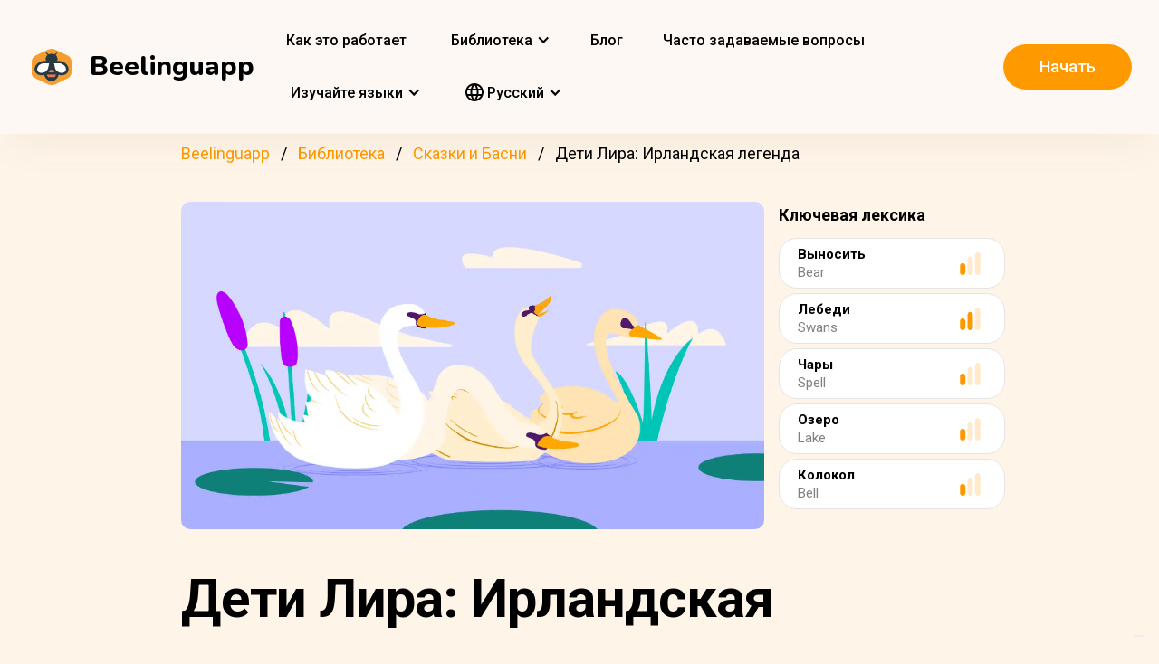

--- FILE ---
content_type: text/html; charset=UTF-8
request_url: https://beelinguapp.com/ru/read/The-Children-of-Lir-An-Irish-Legend/464
body_size: 11755
content:

<!DOCTYPE html>
<html data-wf-page="607868bf3619fb59e5477fcc" data-wf-site="607868bf3619fba07a477fc5" lang="ru">
	<head>
		<meta charset="utf-8">
		<meta name="robots" content="max-image-preview:large">
		
<link rel="preload" href="/assets/stylesheets/normalize.min.css" as="style" onload="this.onload=null;this.rel='stylesheet'" media="screen and (max-width: 480px)">
<link rel="preload" href="/assets/stylesheets/components.min.css" as="style" onload="this.onload=null;this.rel='stylesheet'" type="text/css" media="all">
<link rel="preload" href="/assets/stylesheets/beelinguapp-newsite.min.css" as="style" onload="this.onload=null;this.rel='stylesheet'" type="text/css" media="all">
<link rel="preload" href="/assets/stylesheets/custom-1212022.css" as="style" onload="this.onload=null;this.rel='stylesheet'" type="text/css" media="all">
		
    
    <title>Дети Лира: Ирландская легенда | Beelinguapp</title>
    <meta name="description" content="Древняя ирландская легенда, вдохновившая постановку классического балета «Лебединое озеро».">

    <meta property="og:title" content="Дети Лира: Ирландская легенда | Beelinguapp">
    <meta property="og:description" content="Древняя ирландская легенда, вдохновившая постановку классического балета «Лебединое озеро».">

    
        <link rel="preconnect" href="https://beelinguappbucket.s3.amazonaws.com/Stories/The%20Children%20of%20Lir%3B%20An%20Irish%20Legend/Images/Image%281641855060562%29.webp">
        <link rel="preload" href="https://beelinguappbucket.s3.amazonaws.com/Stories/The%20Children%20of%20Lir%3B%20An%20Irish%20Legend/Images/Image%281641855060562%29.webp" as="image">
        <meta property="og:image" content="https://beelinguappbucket.s3.amazonaws.com/Stories/The%20Children%20of%20Lir%3B%20An%20Irish%20Legend/Images/Image%281641855060562%29.webp">
    

    <meta property="og:type" content="website">
    <meta property="og:url" content="https://beelinguapp.com" />

    <meta property="twitter:title" content="Дети Лира: Ирландская легенда | Beelinguapp">
    <meta property="twitter:description" content="Древняя ирландская легенда, вдохновившая постановку классического балета «Лебединое озеро».">
    
        <meta property="twitter:image" content="https://beelinguappbucket.s3.amazonaws.com/Stories/The+Children+of+Lir%3B+An+Irish+Legend/Images/Image%281765212840676%29">
    
    <meta name="twitter:card" content="summary_large_image">
    <meta property="fb:app_id" content="227882017610186" />
    <link rel="canonical" href="https://beelinguapp.com/ru/read/The-Children-of-Lir-An-Irish-Legend/464"/>

    
        <link rel="alternate" hreflang="en"
              href="https://beelinguapp.com/read/The-Children-of-Lir-An-Irish-Legend/464" />
    

    
        <link rel="alternate" hreflang="es"
          href="https://beelinguapp.com/es/historias/Los-hijos-de-Lir-una-leyenda-irlandesa/464" />
    
        <link rel="alternate" hreflang="de"
          href="https://beelinguapp.com/de/geschichten/Die-Kinder-des-Lir-Eine-irische-Legende/464" />
    
        <link rel="alternate" hreflang="sv"
          href="https://beelinguapp.com/sv/berattelser/Lirs-barn-En-irlandsk-historia/464" />
    
        <link rel="alternate" hreflang="it"
          href="https://beelinguapp.com/it/storie/I-figli-di-Lir-Una-leggenda-irlandese/464" />
    
        <link rel="alternate" hreflang="pt"
          href="https://beelinguapp.com/pt/historias/Os-filhos-de-Lir-Uma-Lenda-Irlandesa/464" />
    
        <link rel="alternate" hreflang="fr"
          href="https://beelinguapp.com/fr/histoires/Les-enfants-de-Lir-Une-legende-irlandaise/464" />
    
        <link rel="alternate" hreflang="tr"
          href="https://beelinguapp.com/tr/hikayeler/Lir-in-Cocuklari-Irlandali-Bir-Efsane/464" />
    
        <link rel="alternate" hreflang="ja"
          href="https://beelinguapp.com/ja/read/The-Children-of-Lir-An-Irish-Legend/464" />
    
        <link rel="alternate" hreflang="ko"
          href="https://beelinguapp.com/ko/read/The-Children-of-Lir-An-Irish-Legend/464" />
    
        <link rel="alternate" hreflang="hi"
          href="https://beelinguapp.com/hi/read/The-Children-of-Lir-An-Irish-Legend/464" />
    
        <link rel="alternate" hreflang="zh"
          href="https://beelinguapp.com/zh/read/The-Children-of-Lir-An-Irish-Legend/464" />
    
        <link rel="alternate" hreflang="ar"
          href="https://beelinguapp.com/ar/read/The-Children-of-Lir-An-Irish-Legend/464" />
    
        <link rel="alternate" hreflang="pl"
          href="https://beelinguapp.com/pl/historie/Dzieci-Lir-Irlandzka-legenda/464" />
    
        <link rel="alternate" hreflang="nl"
          href="https://beelinguapp.com/nl/verhalen/De-kinderen-van-Lir-een-Ierse-legende/464" />
    
        <link rel="alternate" hreflang="no"
          href="https://beelinguapp.com/no/historier/Barna-til-Lir-En-irsk-legende/464" />
    
        <link rel="alternate" hreflang="el"
          href="https://beelinguapp.com/el/read/The-Children-of-Lir-An-Irish-Legend/464" />
    
        <link rel="alternate" hreflang="id"
          href="https://beelinguapp.com/id/cerita/Anak-anak-Lir-Legenda-Irlandia/464" />
    
        <link rel="alternate" hreflang="uk"
          href="https://beelinguapp.com/uk/read/The-Children-of-Lir-An-Irish-Legend/464" />
    
        <link rel="alternate" hreflang="tl"
          href="https://beelinguapp.com/tl/kwento/Ang-Mga-Anak-ni-Lir-Isang-Alamat-sa-Irish/464" />
    
        <link rel="alternate" hreflang="vi"
          href="https://beelinguapp.com/vi/nhung-cau-chuyen/Nh-ng-a-tr-c-a-Lir-M-t-huy-n-tho-i-Ireland/464" />
    
        <link rel="alternate" hreflang="fi"
          href="https://beelinguapp.com/fi/tarina/Lirin-lapset-Irlantilainen-legenda/464" />
    
    <link rel="alternate" hreflang="x-default"
    href="https://beelinguapp.com/read/The-Children-of-Lir-An-Irish-Legend/464" />
    <meta content="width=device-width, initial-scale=1" name="viewport">
    <script type="application/ld+json">
        [{
            "@context": "https://schema.org",
            "@type": "Audiobook",
            "author": "Beelinguapp",
            "id": "https://beelinguapp.com/ru/read/The-Children-of-Lir-An-Irish-Legend/464",
            "name": "Дети Лира: Ирландская легенда",
            "description": "Древняя ирландская легенда, вдохновившая постановку классического балета «Лебединое озеро».",
            "url": "https://beelinguapp.com/ru/read/The-Children-of-Lir-An-Irish-Legend/464",
            "mainEntityOfPage": "https://beelinguapp.com/ru/read/The-Children-of-Lir-An-Irish-Legend/464"
        },{
            "@context": "https://schema.org",
            "@type": "BreadcrumbList",
            "itemListElement": [{
                "@type": "ListItem",
                "position": 1,
                "name": "Beelinguapp | Изучайте языки с музыкой и аудиокнигами",
                "item": "https://beelinguapp.com/ru/"
            },{
                "@type": "ListItem",
                "position": 2,
                "name": "Двуязычные аудиокниги для изучения языков - Beelinguapp",
                "item": "https://beelinguapp.com/ru/stories"
            },{
                "@type": "ListItem",
                "position": 3,
                "name": "Дети Лира: Ирландская легенда",
                "item": "https://beelinguapp.com/ru/read/The-Children-of-Lir-An-Irish-Legend/464"
            }]
        },{
            "@context": "https://schema.org",
            "@type": "BreadcrumbList",
            "itemListElement": [{
                "@type": "ListItem",
                "position": 1,
                "name": "Beelinguapp | Изучайте языки с музыкой и аудиокнигами",
                "item": "https://beelinguapp.com/ru/"
            },{
                "@type": "ListItem",
                "position": 2,
                "name": "Двуязычные аудиокниги для изучения языков - Beelinguapp",
                "item": "https://beelinguapp.com/ru/stories"
            },{
                "@type": "ListItem",
                "position": 3,
                "name": "Beelinguapp | Intermediate Library",
                "item": "https://beelinguapp.com/ru/stories/intermediate"
            },{
                "@type": "ListItem",
                "position": 4,
                "name": "Дети Лира: Ирландская легенда",
                "item": "https://beelinguapp.com/ru/read/The-Children-of-Lir-An-Irish-Legend/464"
            }]
        },{
            "@context": "https://schema.org",
            "@type": "BreadcrumbList",
            "itemListElement": [{
                "@type": "ListItem",
                "position": 1,
                "name": "Beelinguapp | Изучайте языки с музыкой и аудиокнигами",
                "item": "https://beelinguapp.com/ru/"
            },{
                "@type": "ListItem",
                "position": 2,
                "name": "Двуязычные аудиокниги для изучения языков - Beelinguapp",
                "item": "https://beelinguapp.com/ru/stories"
            },{
                "@type": "ListItem",
                "position": 3,
                "name": "Двуязычные аудиокниги сказок и басен - Beelinguapp",
                "item": "https://beelinguapp.com/ru/stories/fairy-tales-and-fables"
            },{
                "@type": "ListItem",
                "position": 4,
                "name": "Дети Лира: Ирландская легенда",
                "item": "https://beelinguapp.com/ru/read/The-Children-of-Lir-An-Irish-Legend/464"
            }]
        },{
            "@context": "https://schema.org",
            "@type": "ItemList",
            "itemListElement": [{
                    "@type": "ListItem",
                    "position": 1,
                    "url": "https://beelinguapp.com/ru/read/Heungbu-and-Nolbu-A-Korean-Fairytale/438"
                },{
                    "@type": "ListItem",
                    "position": 2,
                    "url": "https://beelinguapp.com/ru/read/An-Amazonian-Legend-Part-I/348"
                },{
                    "@type": "ListItem",
                    "position": 3,
                    "url": "https://beelinguapp.com/ru/read/A-Little-Drop-of-Honey-part-I/205"
                },{
                    "@type": "ListItem",
                    "position": 4,
                    "url": "https://beelinguapp.com/ru/read/Snow-White-Part-I/158"
                },{
                    "@type": "ListItem",
                    "position": 5,
                    "url": "https://beelinguapp.com/ru/read/Magical-Mall-Adventure/931"
                },{
                    "@type": "ListItem",
                    "position": 6,
                    "url": "https://beelinguapp.com/ru/read/Lily-s-Colorful-Choice/903"
                },{
                    "@type": "ListItem",
                    "position": 7,
                    "url": "https://beelinguapp.com/ru/read/The-Cunning-Daughter-in-Law-and-Baba-Yaga/839"
                },{
                    "@type": "ListItem",
                    "position": 8,
                    "url": "https://beelinguapp.com/ru/read/The-Tale-of-the-Warsaw-Mermaid/804"
                }
            ]
        }]
    </script>

		

<!--<link rel="preload" href="/assets/stylesheets/normalize.min.css" as="style" onload="this.onload=null;this.rel='stylesheet'" media="screen and (max-width: 480px)">
<link rel="preload" href="/assets/stylesheets/components.min.css" as="style" onload="this.onload=null;this.rel='stylesheet'" type="text/css" media="all">
<link rel="preload" href="/assets/stylesheets/beelinguapp-newsite.min.css" as="style" onload="this.onload=null;this.rel='stylesheet'" type="text/css" media="all">
<link rel="preload" href="/assets/stylesheets/custom-1212022.css" as="style" onload="this.onload=null;this.rel='stylesheet'" type="text/css" media="all">-->
<!--<link href="/assets/stylesheets/custom-modals.css" rel="stylesheet" type="text/css" media="all">-->
<link href="/assets/stylesheets/freetrial.css" rel="stylesheet" type="text/css" media="(min-width: 600px)">
<link rel="preload" href="/assets/stylesheets/onboarding.min.css" as="style" onload="this.onload=null;this.rel='stylesheet'" type="text/css">
<link href="/assets/images/favicon.webp" rel="shortcut icon" type="image/x-icon">
<link href="/assets/images/webclip.webp" rel="apple-touch-icon">


    


	<link rel="preconnect" href="https://fonts.googleapis.com">
	<link rel="preconnect" href="https://fonts.gstatic.com" crossorigin="anonymous">
	<link rel="preload" href="https://fonts.googleapis.com/css2?family=Nunito:wght@400;800&display=swap" as="style" onload="this.onload=null;this.rel='stylesheet'">
	<link rel="preload" href="https://fonts.googleapis.com/css?family=Roboto:regular,500,700&display=swap" as="style" onload="this.onload=null;this.rel='stylesheet'">

	<link rel="preload" href="/assets/files/fonts/Avenir-Heavy.woff2" as="font" type="font/woff2" crossorigin>

<style>
	@media screen and (max-width: 575px) {
		.modal-dialog {
			margin-left: auto;
			margin-right: auto;
			margin-top: 5vh;
		}
	}

	.modal-dialog {
		max-width: 60vw;
		max-height: 80vh;
	}

	.modal-download-button {
		width: auto;
		height: 8vh;
		margin-top: 1vh;
		margin-bottom: 1vh;
}
</style>

<script src="https://ajax.googleapis.com/ajax/libs/webfont/1.6.26/webfont.js" defer></script>

<script>
	document.fonts.ready.then(function() {
		console.log('fonts ready');
		const elementsWithText = document.querySelectorAll('.font-visibility-until-full-load');
		elementsWithText.forEach(e => e.style.visibility = 'visible');
	});

	!function (o, c) {
		var n = c.documentElement, t = " w-mod-";
		n.className += t + "js", ("ontouchstart" in o || o.DocumentTouch && c instanceof DocumentTouch) && (n.className += t + "touch")
	}(window, document);
</script>





		


<!-- Google Tag Manager -->
<script>
	(function(w, d, s, l, i) {
		w[l] = w[l] || [];
		w[l].push({
			'gtm.start' : new Date().getTime(),
			event : 'gtm.js'
		});
		var f = d.getElementsByTagName(s)[0], j = d.createElement(s), dl = l != 'dataLayer' ? '&l='
				+ l
				: '';
		j.async = true;
		j.src = 'https://www.googletagmanager.com/gtm.js?id=' + i + dl;
		f.parentNode.insertBefore(j, f);
	})(window, document, 'script', 'dataLayer', 'GTM-5HKPC4N');
</script>
<!-- End Google Tag Manager -->





		
	</head>
    <body class="body">
	    
    	<!-- Google Tag Manager (noscript) -->
		<noscript><iframe src="https://www.googletagmanager.com/ns.html?id=GTM-5HKPC4N"
		height="0" width="0" style="display:none;visibility:hidden"></iframe></noscript>
		<!-- End Google Tag Manager (noscript) -->
		

		<div class="section-navbar">
    <div data-collapse="medium" data-animation="default" data-duration="400" role="banner" class="navbar w-nav">
        <div class="w-layout-grid grid-navbar">
            <div class="nav-logo">
                <a href="/ru/" aria-current="page" class="brand w-nav-brand w--current"><img src="/assets/images/beelinguapp-logo.svg" loading="lazy" width="44" height="40" alt="Language Learning App | Beelinguapp" class="logo">
                    <div class="beelinguapp-brand">Beelinguapp</div>
                </a>
            </div>
            <div class="nav">
                <nav role="navigation" class="nav-menu w-nav-menu">
                    
                        <a href="/ru/language-learning-app" class="nav-link w-nav-link">Как это работает <br></a>
                        <div data-delay="400" data-hover="1" data-w-id="9d68e372-901b-2d8a-92dd-22201fd3a039" class="dropdown w-dropdown nav-link w-nav-link padding-left-0-md" style="">
    <div class="dropdown-toggle w-dropdown-toggle" id="w-dropdown-toggle-0" aria-controls="w-dropdown-list-0" aria-haspopup="menu" aria-expanded="false" role="button" tabindex="0">
        <div class="icon w-icon-dropdown-toggle" aria-hidden="true"></div>
        	<div class="text-block-4">Библиотека</div>
    </div>
    <nav class="dropdown-list w-dropdown-list" id="w-dropdown-list-0" aria-labelledby="w-dropdown-toggle-0" style="opacity: 1; transform: translate3d(0px, 0px, 0px) scale3d(1, 1, 1) rotateX(0deg) rotateY(0deg) rotateZ(0deg) skew(0deg, 0deg); transform-style: preserve-3d;">
		<a href="/ru/stories" class="dropdown-link w-dropdown-link" tabindex="0">Все</a>
		<a href="/ru/stories/kids" class="dropdown-link w-dropdown-link" tabindex="0">BeKids</a>
        <a href="/ru/stories/beginner" class="dropdown-link w-dropdown-link" tabindex="0">Начальный</a>
        <a href="/ru/stories/intermediate" class="dropdown-link w-dropdown-link" tabindex="0">Средний</a>
        <a href="/ru/stories/advanced" class="dropdown-link w-dropdown-link" tabindex="0">Продвинутый</a>
    </nav>
</div>




                        <a href="/ru/blog" class="nav-link w-nav-link">Блог <br></a>
                        <a href="/ru/faq" class="nav-link w-nav-link">Часто задаваемые вопросы <br></a>
                    
                    
                    
<div data-delay="400" data-hover="1" data-w-id="9d68e372-901b-2d8a-92dd-22201fd3a039" class="dropdown w-dropdown nav-link w-nav-link padding-left-0-md" style="">
    <div class="dropdown-toggle w-dropdown-toggle" id="w-dropdown-toggle-2" aria-controls="w-dropdown-list-2" aria-haspopup="menu" aria-expanded="false" role="button" tabindex="0">
        <div class="icon w-icon-dropdown-toggle" aria-hidden="true"></div>
        <div class="text-block-4">Изучайте языки</div>
    </div>
    <nav class="dropdown-list w-dropdown-list" id="w-dropdown-list-2" aria-labelledby="w-dropdown-toggle-2" style="max-height: 300px; overflow-y: scroll; opacity: 1; transform: translate3d(0px, 0px, 0px) scale3d(1, 1, 1) rotateX(0deg) rotateY(0deg) rotateZ(0deg) skew(0deg, 0deg); transform-style: preserve-3d;">
    
        <a href="/ru/courses/learn-english" class="dropdown-link w-dropdown-link" tabindex="0">Английский</a>
        <a href="/ru/courses/learn-spanish" class="dropdown-link w-dropdown-link" tabindex="0">Испанский</a>
        <a href="/ru/courses/learn-portuguese" class="dropdown-link w-dropdown-link" tabindex="0">Португальский</a>
        <a href="/ru/courses/learn-french" class="dropdown-link w-dropdown-link" tabindex="0">Французский</a>
        <a href="/ru/courses/learn-italian" class="dropdown-link w-dropdown-link" tabindex="0">Итальянский</a>
        <a href="/ru/courses/learn-german" class="dropdown-link w-dropdown-link" tabindex="0">Немецкий</a>
        <a href="/ru/courses/learn-japanese" class="dropdown-link w-dropdown-link" tabindex="0">Японский</a>
        <a href="/ru/courses/learn-russian" class="dropdown-link w-dropdown-link" tabindex="0">Русский</a>
        <a href="/ru/courses/learn-chinese" class="dropdown-link w-dropdown-link" tabindex="0">Китайский</a>
        <a href="/ru/courses/learn-hindi" class="dropdown-link w-dropdown-link" tabindex="0">Хинди</a>
        <a href="/ru/courses/learn-turkish" class="dropdown-link w-dropdown-link" tabindex="0">Турецкий</a>
        <a href="/ru/courses/learn-korean" class="dropdown-link w-dropdown-link" tabindex="0">Корейский</a>
        <a href="/ru/courses/learn-arabic" class="dropdown-link w-dropdown-link" tabindex="0">Арабский</a>
        <a href="/ru/courses/learn-swedish" class="dropdown-link w-dropdown-link" tabindex="0">Шведский</a>
        <a href="/ru/courses/learn-polish" class="dropdown-link w-dropdown-link" tabindex="0">Польский</a>
        <a href="/ru/courses/learn-dutch" class="dropdown-link w-dropdown-link" tabindex="0">Голландский</a>
        <a href="/ru/courses/learn-norwegian" class="dropdown-link w-dropdown-link" tabindex="0">Норвежский</a>
        <a href="/ru/courses/learn-greek" class="dropdown-link w-dropdown-link" tabindex="0">Греческий</a>
        <a href="/ru/courses/learn-indonesian" class="dropdown-link w-dropdown-link" tabindex="0">Индонезийский</a>
        <a href="/ru/courses/learn-ukrainian" class="dropdown-link w-dropdown-link" tabindex="0">Украинский</a>
        <a href="/ru/courses/learn-tagalog" class="dropdown-link w-dropdown-link" tabindex="0">Тагальский</a>
        <a href="/ru/courses/learn-vietnamese" class="dropdown-link w-dropdown-link" tabindex="0">Вьетнамский</a>
        <a href="/ru/courses/learn-finnish" class="dropdown-link w-dropdown-link" tabindex="0">Финский</a>
    

    </nav>
</div>
                    
<div data-delay="400" data-hover="1" data-w-id="9d68e372-901b-2d8a-92dd-22201fd3a039" class="dropdown w-dropdown nav-link w-nav-link padding-left-0-md" style="">
    <div class="dropdown-toggle w-dropdown-toggle" id="w-dropdown-toggle-1" aria-controls="w-dropdown-list-1" aria-haspopup="menu" aria-expanded="false" role="button" tabindex="0">
        <div class="icon w-icon-dropdown-toggle" aria-hidden="true"></div>
        <div class="text-block-4"><img src="/assets/icons/language_24px.svg" alt="Language" style="width: 20px; height: 20px; vertical-align: middle;margin-top: -3px;"> Pусский</div>
    </div>
    <nav class="dropdown-list w-dropdown-list" id="w-dropdown-list-1" aria-labelledby="w-dropdown-toggle-1" style="max-height: 300px; overflow-y: scroll; opacity: 1; transform: translate3d(0px, 0px, 0px) scale3d(1, 1, 1) rotateX(0deg) rotateY(0deg) rotateZ(0deg) skew(0deg, 0deg); transform-style: preserve-3d;">
    
        <a href="/read/The-Children-of-Lir-An-Irish-Legend/464" class="dropdown-link w-dropdown-link" tabindex="0">English</a>
        <a href="/es/historias/Los-hijos-de-Lir-una-leyenda-irlandesa/464" class="dropdown-link w-dropdown-link" tabindex="0">Español</a>
        <a href="/de/geschichten/Die-Kinder-des-Lir-Eine-irische-Legende/464" class="dropdown-link w-dropdown-link" tabindex="0">Deutsch</a>
        <a href="/sv/berattelser/Lirs-barn-En-irlandsk-historia/464" class="dropdown-link w-dropdown-link" tabindex="0">Svenska</a>
        <a href="/it/storie/I-figli-di-Lir-Una-leggenda-irlandese/464" class="dropdown-link w-dropdown-link" tabindex="0">Italiano</a>
        <a href="/ja/read/The-Children-of-Lir-An-Irish-Legend/464" class="dropdown-link w-dropdown-link" tabindex="0">日本語</a>
        <a href="/ko/read/The-Children-of-Lir-An-Irish-Legend/464" class="dropdown-link w-dropdown-link" tabindex="0">한국어</a>
        <a href="/zh/read/The-Children-of-Lir-An-Irish-Legend/464" class="dropdown-link w-dropdown-link" tabindex="0">中文</a>
        <a href="/pt/historias/Os-filhos-de-Lir-Uma-Lenda-Irlandesa/464" class="dropdown-link w-dropdown-link" tabindex="0">Português</a>
        <a href="/fr/histoires/Les-enfants-de-Lir-Une-legende-irlandaise/464" class="dropdown-link w-dropdown-link" tabindex="0">Français</a>
        <a href="/tr/hikayeler/Lir-in-Cocuklari-Irlandali-Bir-Efsane/464" class="dropdown-link w-dropdown-link" tabindex="0">Türkçe</a>
        <a href="/hi/read/The-Children-of-Lir-An-Irish-Legend/464" class="dropdown-link w-dropdown-link" tabindex="0">हिंदी</a>
        <a href="/pl/historie/The-Children-of-Lir-An-Irish-Legend/464" class="dropdown-link w-dropdown-link" tabindex="0">Polski</a>
        <a href="/nl/verhalen/The-Children-of-Lir-An-Irish-Legend/464" class="dropdown-link w-dropdown-link" tabindex="0">Nederlands</a>
        <a href="/no/historier/The-Children-of-Lir-An-Irish-Legend/464" class="dropdown-link w-dropdown-link" tabindex="0">Norsk</a>
        <a href="/el/read/The-Children-of-Lir-An-Irish-Legend/464" class="dropdown-link w-dropdown-link" tabindex="0">Ελληνικά</a>
        <a href="/ar/read//464" class="dropdown-link w-dropdown-link" tabindex="0">العربية</a>
        <a href="/ru/read//464" class="dropdown-link w-dropdown-link" tabindex="0">Pусский</a>
        <a href="/id/cerita/Anak-anak-Lir-Legenda-Irlandia/464" class="dropdown-link w-dropdown-link" tabindex="0">Bahasa Indonesia</a>
        <a href="/uk/read//464" class="dropdown-link w-dropdown-link" tabindex="0">Yкраїнська</a>
        <a href="/tl/read/Ang-Mga-Anak-ni-Lir-Isang-Alamat-sa-Irish/464" class="dropdown-link w-dropdown-link" tabindex="0">Tagalog</a>
        <a href="/vi/read/Nh-ng-a-tr-c-a-Lir-M-t-huy-n-tho-i-Ireland/464" class="dropdown-link w-dropdown-link" tabindex="0">Tiếng Việt</a>
        <a href="/fi/read/Lirin-lapset-Irlantilainen-legenda/464" class="dropdown-link w-dropdown-link" tabindex="0">Suomi</a>
    
    </nav>
</div>

                    



                </nav>
            </div>

            <div class="extra-nav-menu-header text-center">
                <a href="/onboarding2/?v=beeweb" id="get-the-app" class="button-honeybee w-button" style="float: right;">Начать</a>
            </div>
            <div class="menu-button-2 w-nav-button">
                <div class="menu-icon w-icon-nav-menu text-center"></div>
            </div>
        </div>
        <div class="navbar-bg"></div>
    </div>
</div>
        <!-- BEGIN .container -->
	
   
    
    
    <div class="w-container font-visibility-until-full-load">
        <div style="margin-top: 180px;" class="section">
            
                
                    
<div class="div-breadcrumb">
	<ul class="breadcrumb">
	  <li><a href="/ru/">Beelinguapp</a></li>
	  <li><a href="/ru/stories">Библиотека</a></li>   
	  <li><a href="/ru/stories/fairy-tales-and-fables">Сказки и Басни</a></li> 
	  <li>Дети Лира: Ирландская легенда</li> 
	</ul>
</div>
                
            

            <div class="w-layout-grid grid-2 pull-to-left">

                <div style="display: flex; position: relative; width:100%; overflow:hidden">
                
                    <img fetchpriority="high"
                     loading="eager"
                     src="https://beelinguappbucket.s3.amazonaws.com/Stories/The%20Children%20of%20Lir%3B%20An%20Irish%20Legend/Images/Image%281641855060562%29.webp"
                     id="w-node-_61bcc7c8-c220-23b3-5962-80ff83f4e93a-3b13e033"
                     sizes="(max-width: 479px) 92vw, (max-width: 767px) 95vw, (max-width: 991px) 94vw, (max-width: 1980px) 97vw, 1921px"
                     srcset="https://beelinguappbucket.s3.amazonaws.com/Stories/The%20Children%20of%20Lir%3B%20An%20Irish%20Legend/Images/Image%281641855060562%29.webp 500w, https://beelinguappbucket.s3.amazonaws.com/Stories/The%20Children%20of%20Lir%3B%20An%20Irish%20Legend/Images/Image%281641855060562%29.webp 800w, https://beelinguappbucket.s3.amazonaws.com/Stories/The%20Children%20of%20Lir%3B%20An%20Irish%20Legend/Images/Image%281641855060562%29.webp 1080w, https://beelinguappbucket.s3.amazonaws.com/Stories/The%20Children%20of%20Lir%3B%20An%20Irish%20Legend/Images/Image%281641855060562%29.webp 1600w, https://beelinguappbucket.s3.amazonaws.com/Stories/The%20Children%20of%20Lir%3B%20An%20Irish%20Legend/Images/Image%281641855060562%29.webp 1921w" alt="story-detail-imagen-3"
                     class="image-story-size image-11 image-story-horizontal">
                

                </div>
                
                    <div id="w-node-_6ad4653d-7e18-2142-691e-2a058322f565-3b13e033">
                        <p class="paragraph-2">Ключевая лексика</p>
                        
                            <div class="glossaryword w-clearfix">
                                <div class="text-block-5">Выносить</div>

                                <img src="/assets/images/story-detail/icon_level1_yellow.svg"
                                loading="lazy"
                                width="35" height="25"
                                alt=""
                                class="imagedifficultyglossary">

                                
                                    <div class="text-block-6">Bear</div>
                                
                            </div>
                        
                            <div class="glossaryword w-clearfix">
                                <div class="text-block-5">Лебеди</div>

                                <img src="/assets/images/story-detail/icon_level2_yellow.svg"
                                loading="lazy"
                                width="35" height="25"
                                alt=""
                                class="imagedifficultyglossary">

                                
                                    <div class="text-block-6">Swans</div>
                                
                            </div>
                        
                            <div class="glossaryword w-clearfix">
                                <div class="text-block-5">Чары</div>

                                <img src="/assets/images/story-detail/icon_level1_yellow.svg"
                                loading="lazy"
                                width="35" height="25"
                                alt=""
                                class="imagedifficultyglossary">

                                
                                    <div class="text-block-6">Spell</div>
                                
                            </div>
                        
                            <div class="glossaryword w-clearfix">
                                <div class="text-block-5">Озеро</div>

                                <img src="/assets/images/story-detail/icon_level1_yellow.svg"
                                loading="lazy"
                                width="35" height="25"
                                alt=""
                                class="imagedifficultyglossary">

                                
                                    <div class="text-block-6">Lake</div>
                                
                            </div>
                        
                            <div class="glossaryword w-clearfix">
                                <div class="text-block-5">Колокол</div>

                                <img src="/assets/images/story-detail/icon_level1_yellow.svg"
                                loading="lazy"
                                width="35" height="25"
                                alt=""
                                class="imagedifficultyglossary">

                                
                                    <div class="text-block-6">Bell</div>
                                
                            </div>
                        
                    </div>
                
                <div class="div-block-5 w-clearfix">
                    <h1 class="heading-3 heading-3-ext">Дети Лира: Ирландская легенда</h1>
                    <p class="paragraph-3">Древняя ирландская легенда, вдохновившая постановку классического балета «Лебединое озеро».</p>
                    <img src="/assets/images/story-detail/icon_level2_yellow.svg" width="25" height="28" alt="icon leven" class="image-10">
                    <div style="overflow: auto">
                        <div class="text-block-7">Средний</div>
                    </div>
                    <div class="separator"><span class="separatorText">Читать и слушать эту историю в Beelinguapp!</span></div>
                </div>
            </div>
            <div class="contentstorydetail">
                <div class="div-block-4 w-clearfix">
                    <h1 class="heading-3 heading-3-ext">Дети Лира: Ирландская легенда</h1>
                    <p class="paragraph-3">Древняя ирландская легенда, вдохновившая постановку классического балета «Лебединое озеро».</p>
                    <img src="/assets/images/story-detail/icon_level2_yellow.svg" width="21" height="28" alt="" class="image-10">
                    <div style="overflow: auto">
                        <div class="text-block-7">Средний</div>
                    </div>
                    <div class="separator">Читать и слушать эту историю в Beelinguapp!</div>
                </div>
                <p class="paragraph-4 blur-paragraph">
                    
                        Давным-давно в Ирландии был король по имени Лир, который счастливо жил со своей женой и четырьмя детьми. К сожалению, его жена умерла, и король снова женился на принцессе друидов по имени Ифа.  Сначала она очень любила детей, но вскоре начала завидовать им.  
                    
                </p>
                <div data-w-id="Div Block 10" class="page-content"></div>
                <div class="page-content"></div>
            </div>
            <a id="btnReadNow" class="button-honeybee w-button btn-read" style="margin-bottom: 50px">Читать и слушать на любом языке</a>
        </div>
        
            <div class="section">
            
                <h3>Популярные Сказки и басни истории</h3>
                <div class="w-layout-grid grid-single-page story-catalog">
                
                    <div class="div-story-catalog">
                        <a href="/ru/read/Heungbu-and-Nolbu-A-Korean-Fairytale/438" target="_blank">
                            <img fetchpriority="low" src="https://beelinguappbucket.s3.amazonaws.com/AutoGeneratedImages/STORY/Heungbu+and+Nolbu%3B+A+Korean+Fairytale/cover-portrait%281750350594094%29.png" loading="lazy" alt="
                                
                            " class="image-12 img-story-catalog">
                            <div class="text-block-9 div-title-story-catalog">
                            
                                Хынгбу и Нолбу: корейская сказка
                            
                            </div>
                        </a>
                    </div>
                
                    <div class="div-story-catalog">
                        <a href="/ru/read/An-Amazonian-Legend-Part-I/348" target="_blank">
                            <img fetchpriority="low" src="https://beelinguappbucket.s3.amazonaws.com/Stories/An%20Amazonian%20Legend%3B%20Part%20I/Images/Image%281719256378785%29" loading="lazy" alt="
                                
                            " class="image-12 img-story-catalog">
                            <div class="text-block-9 div-title-story-catalog">
                            
                                Амазонская легенда; Часть I
                            
                            </div>
                        </a>
                    </div>
                
                    <div class="div-story-catalog">
                        <a href="/ru/read/A-Little-Drop-of-Honey-part-I/205" target="_blank">
                            <img fetchpriority="low" src="https://beelinguappbucket.s3.amazonaws.com/Stories/A+Little+Drop+of+Honey%3B+Part+I/Images/Image%281756230688916%29" loading="lazy" alt="
                                
                            " class="image-12 img-story-catalog">
                            <div class="text-block-9 div-title-story-catalog">
                            
                                Капля меда, часть I
                            
                            </div>
                        </a>
                    </div>
                
                    <div class="div-story-catalog">
                        <a href="/ru/read/Snow-White-Part-I/158" target="_blank">
                            <img fetchpriority="low" src="https://beelinguappbucket.s3.amazonaws.com/Stories/Snow+White%3B+part+I/Images/Image%281768859372529%29" loading="lazy" alt="
                                
                            " class="image-12 img-story-catalog">
                            <div class="text-block-9 div-title-story-catalog">
                            
                                Белоснежка, часть I
                            
                            </div>
                        </a>
                    </div>
                
                </div>
            
            
                <h3>Последние Сказки и басни истории</h3>
                <div class="w-layout-grid grid-single-page story-catalog">
                
                    <div class="div-story-catalog">
                        <a href="/ru/read/Magical-Mall-Adventure/931" target="_blank">
                            <img src="https://beelinguappbucket.s3.amazonaws.com/AutoGeneratedImages/STORY/Magical%20Mall%20Adventure%20%28nidia%29/cover%281717178682198%29.jpg" loading="lazy" alt="
                                
                            " class="image-12 img-story-catalog">
                            <div class="text-block-9 div-title-story-catalog">
                            
                                Приключение в волшебном торговом
                            
                            </div>
                        </a>
                    </div>
                
                    <div class="div-story-catalog">
                        <a href="/ru/read/Lily-s-Colorful-Choice/903" target="_blank">
                            <img src="https://beelinguappbucket.s3.amazonaws.com/Stories/Lily%27s%20Colorful%20Choice%20%28nidia%29/Images/Image%281715124249204%29.jpg" loading="lazy" alt="
                                
                            " class="image-12 img-story-catalog">
                            <div class="text-block-9 div-title-story-catalog">
                            
                                Красочный выбор Лили
                            
                            </div>
                        </a>
                    </div>
                
                    <div class="div-story-catalog">
                        <a href="/ru/read/The-Cunning-Daughter-in-Law-and-Baba-Yaga/839" target="_blank">
                            <img src="https://beelinguappbucket.s3.amazonaws.com/Stories/The+Cunning+Daughter+in+Law+and+Baba+Yaga+%28nidia%29/Images/Image%281769031356162%29" loading="lazy" alt="
                                
                            " class="image-12 img-story-catalog">
                            <div class="text-block-9 div-title-story-catalog">
                            
                                Хитрая невестка и Баба Яга
                            
                            </div>
                        </a>
                    </div>
                
                    <div class="div-story-catalog">
                        <a href="/ru/read/The-Tale-of-the-Warsaw-Mermaid/804" target="_blank">
                            <img src="https://beelinguappbucket.s3.amazonaws.com/AutoGeneratedImages/STORY/The%20Tale%20of%20the%20Warsaw%20Mermaid%20%28nidia%29/cover%281704418037273%29.png" loading="lazy" alt="
                                
                            " class="image-12 img-story-catalog">
                            <div class="text-block-9 div-title-story-catalog">
                            
                                Сказка о варшавской русалке
                            
                            </div>
                        </a>
                    </div>
                
                </div>
            
            </div>
        
        <div class="section-download">
            <p class="paragraph-4">
                Tags: <br>
                <a href="/read/The-Children-of-Lir-An-Irish-Legend/464">Дети Лира: Ирландская легенда на английском</a>
                <a href="/es/historias/Los-hijos-de-Lir-una-leyenda-irlandesa/464">Дети Лира: Ирландская легенда на испанском</a>
                <a href="/de/geschichten/Die-Kinder-des-Lir-Eine-irische-Legende/464">Дети Лира: Ирландская легенда на немецком</a>
                <a href="/sv/berattelser/Lirs-barn-En-irlandsk-historia/464">Дети Лира: Ирландская легенда на шведском</a>
                <a href="/it/storie/I-figli-di-Lir-Una-leggenda-irlandese/464">Дети Лира: Ирландская легенда на итальянском</a>
                <a href="/ja/read/The-Children-of-Lir-An-Irish-Legend/464">Дети Лира: Ирландская легенда на японском</a>
                <a href="/ko/read/The-Children-of-Lir-An-Irish-Legend/464">Дети Лира: Ирландская легенда на корейском</a>
                <a href="/pt/historias/Os-filhos-de-Lir-Uma-Lenda-Irlandesa/464">Дети Лира: Ирландская легенда на португальском</a>
                <a href="/fr/histoires/Les-enfants-de-Lir-Une-legende-irlandaise/464">Дети Лира: Ирландская легенда на французском</a>
                <a href="/tr/hikayeler/Lir-in-Cocuklari-Irlandali-Bir-Efsane/464">Дети Лира: Ирландская легенда на турецком</a>
                
                
                <a href="/hi/read/The-Children-of-Lir-An-Irish-Legend/464">Дети Лира: Ирландская легенда на хинди</a>
                
            </p>
        </div>
    </div>

<!-- END: .container -->

		<div class="section-footer">
	<div class="content">
			<!--<div class="content">
    <div class="w-layout-grid grid-newsletter center">
        <div class="center">
            <img height="240" loading="lazy" width="240"
            src="/assets/images/newsletter.svg"
            alt="" class="newsletter-img" />
        </div>
        <div class="newsletter-form">
            <h2>
                Subscribe to our Newsletter</h2>
            <form id="newsletter">
                <label for="email">Email</label>
                <input class="newsletter-input" id="newsletter_email" name="email" type="text">
                <button class="button-honeybee newsletter-button" type="button" onclick="signupToNewsletter(this)">Subscribe</button>
            </form>
        </div>
    </div>
</div>
-->
	</div>
	<div class="content">
		<div class="w-layout-grid grid-footer">
			<div id="w-node-da92ec24-0a93-58e4-1a73-58ed5b0e2fba-5b0e2fb7"
				class="block-footer">
				<a href="/ru/" aria-current="page"
					class="brand-footer w-nav-brand w--current"><img
					src="/assets/images/beelinguapp-logo.svg" loading="lazy" width="44"
					height="40" alt="Beelinguapp free language learning App"
					class="logo-footer2">
					<div class="beelinguapp-brand2">Beelinguapp</div>
				</a>
				<div class="extra-nav-menu">
					
<div data-delay="400" data-hover="1" data-w-id="9d68e372-901b-2d8a-92dd-22201fd3a039" class="dropdown w-dropdown nav-link w-nav-link padding-left-0-md" style="">
    <div class="dropdown-toggle w-dropdown-toggle" id="w-dropdown-toggle-1" aria-controls="w-dropdown-list-1" aria-haspopup="menu" aria-expanded="false" role="button" tabindex="0">
        <div class="icon w-icon-dropdown-toggle" aria-hidden="true"></div>
        <div class="text-block-4"><img src="/assets/icons/language_24px.svg" alt="Language" style="width: 20px; height: 20px; vertical-align: middle;margin-top: -3px;"> Pусский</div>
    </div>
    <nav class="dropdown-list w-dropdown-list" id="w-dropdown-list-1" aria-labelledby="w-dropdown-toggle-1" style="max-height: 300px; overflow-y: scroll; opacity: 1; transform: translate3d(0px, 0px, 0px) scale3d(1, 1, 1) rotateX(0deg) rotateY(0deg) rotateZ(0deg) skew(0deg, 0deg); transform-style: preserve-3d;">
    
        <a href="/read/The-Children-of-Lir-An-Irish-Legend/464" class="dropdown-link w-dropdown-link" tabindex="0">English</a>
        <a href="/es/historias/Los-hijos-de-Lir-una-leyenda-irlandesa/464" class="dropdown-link w-dropdown-link" tabindex="0">Español</a>
        <a href="/de/geschichten/Die-Kinder-des-Lir-Eine-irische-Legende/464" class="dropdown-link w-dropdown-link" tabindex="0">Deutsch</a>
        <a href="/sv/berattelser/Lirs-barn-En-irlandsk-historia/464" class="dropdown-link w-dropdown-link" tabindex="0">Svenska</a>
        <a href="/it/storie/I-figli-di-Lir-Una-leggenda-irlandese/464" class="dropdown-link w-dropdown-link" tabindex="0">Italiano</a>
        <a href="/ja/read/The-Children-of-Lir-An-Irish-Legend/464" class="dropdown-link w-dropdown-link" tabindex="0">日本語</a>
        <a href="/ko/read/The-Children-of-Lir-An-Irish-Legend/464" class="dropdown-link w-dropdown-link" tabindex="0">한국어</a>
        <a href="/zh/read/The-Children-of-Lir-An-Irish-Legend/464" class="dropdown-link w-dropdown-link" tabindex="0">中文</a>
        <a href="/pt/historias/Os-filhos-de-Lir-Uma-Lenda-Irlandesa/464" class="dropdown-link w-dropdown-link" tabindex="0">Português</a>
        <a href="/fr/histoires/Les-enfants-de-Lir-Une-legende-irlandaise/464" class="dropdown-link w-dropdown-link" tabindex="0">Français</a>
        <a href="/tr/hikayeler/Lir-in-Cocuklari-Irlandali-Bir-Efsane/464" class="dropdown-link w-dropdown-link" tabindex="0">Türkçe</a>
        <a href="/hi/read/The-Children-of-Lir-An-Irish-Legend/464" class="dropdown-link w-dropdown-link" tabindex="0">हिंदी</a>
        <a href="/pl/historie/The-Children-of-Lir-An-Irish-Legend/464" class="dropdown-link w-dropdown-link" tabindex="0">Polski</a>
        <a href="/nl/verhalen/The-Children-of-Lir-An-Irish-Legend/464" class="dropdown-link w-dropdown-link" tabindex="0">Nederlands</a>
        <a href="/no/historier/The-Children-of-Lir-An-Irish-Legend/464" class="dropdown-link w-dropdown-link" tabindex="0">Norsk</a>
        <a href="/el/read/The-Children-of-Lir-An-Irish-Legend/464" class="dropdown-link w-dropdown-link" tabindex="0">Ελληνικά</a>
        <a href="/ar/read//464" class="dropdown-link w-dropdown-link" tabindex="0">العربية</a>
        <a href="/ru/read//464" class="dropdown-link w-dropdown-link" tabindex="0">Pусский</a>
        <a href="/id/cerita/Anak-anak-Lir-Legenda-Irlandia/464" class="dropdown-link w-dropdown-link" tabindex="0">Bahasa Indonesia</a>
        <a href="/uk/read//464" class="dropdown-link w-dropdown-link" tabindex="0">Yкраїнська</a>
        <a href="/tl/read/Ang-Mga-Anak-ni-Lir-Isang-Alamat-sa-Irish/464" class="dropdown-link w-dropdown-link" tabindex="0">Tagalog</a>
        <a href="/vi/read/Nh-ng-a-tr-c-a-Lir-M-t-huy-n-tho-i-Ireland/464" class="dropdown-link w-dropdown-link" tabindex="0">Tiếng Việt</a>
        <a href="/fi/read/Lirin-lapset-Irlantilainen-legenda/464" class="dropdown-link w-dropdown-link" tabindex="0">Suomi</a>
    
    </nav>
</div>

                </div>
			</div>
			<div class="block-footer">
				<div class="heading-footer">Изучайте языки</div>
				<a href="https://beelinguapp.com/ru/courses/learn-english" class="link-footer">Изучайте с аудиокнигами на английском<br></a>
				<a href="https://beelinguapp.com/ru/courses/learn-spanish" class="link-footer">Изучайте с аудиокнигами на испанском</a>
				<a href="https://beelinguapp.com/ru/courses/learn-portuguese" class="link-footer">Изучайте с аудиокнигами на португальском</a>
				<a href="https://beelinguapp.com/ru/courses/learn-french" class="link-footer">Изучайте с аудиокнигами на французском</a>
				<a href="https://beelinguapp.com/ru/courses/learn-italian" class="link-footer">Изучайте с аудиокнигами на итальянском</a>
				<a href="https://beelinguapp.com/ru/courses/learn-german" class="link-footer">Изучайте с аудиокнигами на немецком</a>
				<a href="https://beelinguapp.com/ru/courses/learn-japanese" class="link-footer">Изучайте с аудиокнигами на японском</a>
				<a href="https://beelinguapp.com/ru/courses/learn-russian" class="link-footer">Изучайте с аудиокнигами на русском</a>
				<a href="https://beelinguapp.com/ru/courses/learn-chinese" class="link-footer">Изучайте с аудиокнигами на китайском</a>
				<a href="https://beelinguapp.com/ru/courses/learn-hindi" class="link-footer">Изучайте с аудиокнигами на хинди</a>
				<a href="https://beelinguapp.com/ru/courses/learn-turkish" class="link-footer">Изучайте с аудиокнигами на турецком</a>
				<a href="https://beelinguapp.com/ru/courses/learn-korean" class="link-footer">Изучайте с аудиокнигами на корейском</a>
				<a href="https://beelinguapp.com/ru/courses/learn-arabic" class="link-footer">Изучайте с аудиокнигами на арабском</a>
				<a href="https://beelinguapp.com/ru/courses/learn-swedish" class="link-footer">Изучайте с аудиокнигами на шведском</a>
				<a href="https://beelinguapp.com/ru/courses/learn-polish" class="link-footer">Изучайте с аудиокнигами на польском</a>
				<a href="https://beelinguapp.com/ru/courses/learn-dutch" class="link-footer">Изучайте с аудиокнигами на голландском</a>
				<a href="https://beelinguapp.com/ru/courses/learn-norwegian" class="link-footer">Изучайте с аудиокнигами на норвежском</a>
				<a href="https://beelinguapp.com/ru/courses/learn-greek" class="link-footer">Изучайте с аудиокнигами на греческом</a>
				<a href="https://beelinguapp.com/ru/courses/learn-indonesian" class="link-footer">Изучайте с аудиокнигами на Индонезийский</a>
				<a href="https://beelinguapp.com/ru/courses/learn-ukrainian" class="link-footer">Изучайте с аудиокнигами на Украинский</a>
				<a href="https://beelinguapp.com/ru/courses/learn-tagalog" class="link-footer">Изучайте с аудиокнигами на Тагальский</a>
				<a href="https://beelinguapp.com/ru/courses/learn-vietnamese" class="link-footer">Изучайте с аудиокнигами на Вьетнамский</a>
				<a href="https://beelinguapp.com/ru/courses/learn-finnish" class="link-footer">Изучайте с аудиокнигами на Финский</a>
			</div>
			<div class="block-footer">
				<div class="heading-footer">Социальные сети</div>
				<a href="https://www.facebook.com/beelinguapp/" target="_blank"
					class="link-footer">Facebook<br></a> <a
					href="https://www.instagram.com/beelinguapp/?hl=en" target="_blank"
					class="link-footer">Instagram</a> <a
					href="https://twitter.com/thebeelinguapp?lang=en" target="_blank"
					class="link-footer">Twitter</a> <a
					href="https://www.youtube.com/channel/UCbECH-ukEF5LmxrgjTNB-xg"
					target="_blank" class="link-footer">YouTube</a>
			</div>
			<div class="block-footer">
				<div class="heading-footer">Компания</div>
				<a href="/ru/about" class="link-footer">О нас</a>
				<a href="/ru/redeemcoupon" class="link-footer">Redeem coupon</a>
				<a href="/ru/organizations" class="link-footer">Beelinguapp для образования</a>
				<a href="/ru/organizations" class="link-footer">Beelinguapp для бизнеса</a>
				<a href="/ru/in-the-media" class="link-footer">В СМИ</a>
				<a href="/ru/imprint" class="link-footer">Импрессум<br></a>
				<a href="/refund-policy" class="link-footer">Refund Policy<br></a>
				<a href="https://www.iubenda.com/privacy-policy/18844756" target="_blank" class="link-footer">Политика конфиденциальности</a>
				<a href="https://www.iubenda.com/privacy-policy/50000689/cookie-policy" target="_blank" class="link-footer">Cookie Policy</a>
				<a href="/ru/contact" class="link-footer">Контакты</a>
			</div>
		</div>
		<div class="footer-down">
			<div class="text-footer-down">© 2025 Beelinguapp. Все права защищены. Сделано с 🧡 &nbsp; в Берлине, DE и Тампико, MX</div>
		</div>
	</div>
	
</div>


		
		
<script src="https://cdnjs.cloudflare.com/ajax/libs/crypto-js/4.1.1/crypto-js.min.js"></script>



<script>
	var _iub = _iub || [];
	_iub.csConfiguration = {
		"ccpaAcknowledgeOnDisplay" : true,
		"consentOnContinuedBrowsing" : false,
		"countryDetection" : true,
		"enableCcpa" : true,
		"enableLgpd" : true,
		"floatingPreferencesButtonDisplay" : "bottom-right",
		"invalidateConsentWithoutLog" : true,
		"lang" : "en",
		"lgpdAppliesGlobally" : false,
		"perPurposeConsent" : true,
		"whitelabel" : false,
		"cookiePolicyId" : 50000689,
		"siteId" : 2827518,
		"banner" : {
			"acceptButtonDisplay" : true,
			"closeButtonDisplay" : false,
			"customizeButtonDisplay" : true,
			"explicitWithdrawal" : true,
			"listPurposes" : true,
			"position" : "float-top-center",
			"rejectButtonDisplay" : true
		},
		"callback": {
            onPreferenceExpressedOrNotNeeded: function(preference) {
                dataLayer.push({
                    iubenda_ccpa_opted_out: _iub.cs.api.isCcpaOptedOut()
                });
                if (!preference) {
                    dataLayer.push({
                        event: "iubenda_preference_not_needed"
                    });
                } else {
                    if (preference.consent === true) {
                        dataLayer.push({
                            event: "iubenda_consent_given"
                        });
                    } else if (preference.consent === false) {
                        dataLayer.push({
                            event: "iubenda_consent_rejected"
                        });
                    } else if (preference.purposes) {
                        for (var purposeId in preference.purposes) {
                            if (preference.purposes[purposeId]) {
                                dataLayer.push({
                                    event: "iubenda_consent_given_purpose_" + purposeId
                                });
                            }
                        }
                    }
                }
            }
        }
	};
</script>
<script src="//cdn.iubenda.com/cs/ccpa/stub.js" defer></script>
<script src="//cdn.iubenda.com/cs/iubenda_cs.js" defer></script>

		<!-- Facebook Pixel Code -->
		<script>
				!function(f,b,e,v,n,t,s)
				{if(f.fbq)return;n=f.fbq=function(){n.callMethod?
						n.callMethod.apply(n,arguments):n.queue.push(arguments)};
					if(!f._fbq)f._fbq=n;n.push=n;n.loaded=!0;n.version='2.0';
					n.queue=[];t=b.createElement(e);t.async=!0;
					t.src=v;s=b.getElementsByTagName(e)[0];
					s.parentNode.insertBefore(t,s)}(window, document,'script',
						'https://connect.facebook.net/en_US/fbevents.js');

					const fbcOnInit = typeof getFacebookFbc === 'function' ? getFacebookFbc() : null;
					console.log("fbc on init: " + fbcOnInit);
					
						fbq('init', '191359709876301', {'fbc': fbcOnInit});
					
				fbq('track', 'PageView');
		</script>

		<noscript><img height="1" width="1" style="display:none"
		src="https://www.facebook.com/tr?id=191359709876301&ev=PageView&noscript=1"
		/></noscript>
		<!-- End Facebook Pixel Code -->
		
	
	
	<script>
	
	function getFacebookFbp() {
	    const cookies = document.cookie.split('; ');
	    const fbpCookie = cookies.find(row => row.startsWith('_fbp='));
	    return fbpCookie ? fbpCookie.split('=')[1] : null;
	}

	function getFacebookFbc() {
	    const cookies = document.cookie.split('; ');
	    const fbcCookie = cookies.find(row => row.startsWith('_fbc='));
	    if (fbcCookie) return fbcCookie.split('=')[1];

	    const urlParams = new URLSearchParams(window.location.search);
	    const fbclid = urlParams.get('fbclid');
	    if (fbclid) {
	        const fbcValue = `fb.1.${Date.now()}.${fbclid}`;
	        document.cookie = `_fbc=${fbcValue}; path=/; domain=${window.location.hostname};`;
	        return fbcValue;
	    }

	    return null;
	}
	
	async function hashString(email) {
	    const encoder = new TextEncoder();
	    const data = encoder.encode(email.trim().toLowerCase());
	    const hashBuffer = await crypto.subtle.digest('SHA-256', data);
	    return Array.from(new Uint8Array(hashBuffer)).map(b => b.toString(16).padStart(2, '0')).join('');
	}

	console.log("_FBP:", getFacebookFbp());
	console.log("_FBC:", getFacebookFbc());
	
	
	function sendGTMEvent(event, button_id, button_text, interaction_type, user_role, page_title, purchaseData, optional_label) {
		console.log("sendGTMEvent");
		console.log("optional_label: " + optional_label);
	  if (!isProductionEnvironment()) {
	    console.log('Ambiente de desarrollo: los eventos no se enviarán a Google Tag Manager.');
	    return;
	  }

	  if (!window.dataLayer) {
	    console.error('dataLayer no está disponible en el entorno actual.');
	    return;
	  }

	  if (!isValidEventName(event)) {
	    console.error('GTM Nombre de evento no válido:', event);
	    return;
	  }

	  const eventData = {
	    event: event,
	  };

	  // Validar y agregar valores solo si son válidos

	  if (purchaseData && Object.keys(purchaseData).length > 0) {
		Object.assign(eventData, purchaseData);
	  }

	  if (optional_label && isValidString(optional_label)) {
	  	eventData.optional_label = optional_label;
	  }
	  if (button_id && isValidString(button_id)) {
	    eventData.button_id = button_id;
	  }
	  if (page_title && isValidString(page_title)) {
	    eventData.page_title = page_title;
	  }else{
	    eventData.page_title = document.title;
	  }
	  if (button_text && isValidString(button_text)) {
	    eventData.button_text = button_text;
	  }
	  if (interaction_type && isValidInteractionType(interaction_type)) {
	    eventData.interaction_type = interaction_type;
	  }
	  if (user_role && isValidUserRole(user_role)) {
	    eventData.user_role = user_role;
	  }

	  console.log("--eventData:");
	  console.log(eventData);
	  window.dataLayer.push(eventData);
	}
	
	
	function isValidEventName(event) {
	  return typeof event === 'string' && event.trim().length > 0;
	}

	function isValidString(value) {
	  return typeof value === 'string' && value.trim().length > 0;
	}

	function isValidInteractionType(value) {
	  const validTypes = ['click', 'hover', 'focus', 'submit'];
	  return validTypes.includes(value);
	}

	function isValidUserRole(value) {
	  const validRoles = ['guest', 'subscriber', 'admin'];
	  return validRoles.includes(value);
	}

	function isProductionEnvironment() {
	  return window.location.hostname !== 'localhost' && window.location.hostname !== '127.0.0.1';
	}

</script>
		

<link rel="preload" href="/assets/javascripts/jquery-3.5.1.min.js" as="script">
<script src="/assets/javascripts/jquery-3.5.1.min.js"></script>
<link rel="preload" href="/assets/javascripts/beelinguapp-newsite.min.js" as="script">
<script src="/assets/javascripts/beelinguapp-newsite.min.js" async></script>
<!--<link rel="preload" href="//cdn.jsdelivr.net/npm/sweetalert2&#64;11" as="script">
<script src="//cdn.jsdelivr.net/npm/sweetalert2&#64;11" async></script>-->
<script src="/assets/javascripts/newsletter012422.min.js" defer></script>
<script src="/assets/javascripts/lazyload-2.0.3.min.js" defer></script>
<!-- [if lte IE 9]><script src="https://cdnjs.cloudflare.com/ajax/libs/placeholders/3.0.2/placeholders.min.js"></script><![endif] -->

<script type="text/javascript">
function loadSweetAlert() {
    var script = document.createElement('script');
    script.src = '/assets/javascripts/sweetalert2.all.min.js';
    script.async = true;
    document.body.appendChild(script);
    script.onload = function() {
      console.log("Sweetalert ready");
    };
}
$(document).ready(function() {
    loadSweetAlert();

    /*if ($("#get-the-app").length > 0) {
        if(/Android|webOS|iPhone|iPad|iPod|BlackBerry|IEMobile|Opera Mini/i.test(navigator.userAgent)) {
            console.log("user agent device")
            $("#get-the-app").attr("href", "/get");
        }
    }*/
    
    if ($("#get-beelinguapp").length > 0) {
        if(/Android|webOS|iPhone|iPad|iPod|BlackBerry|IEMobile|Opera Mini/i.test(navigator.userAgent)) {
            $("#get-beelinguapp").attr("href", "/get");
        }
    }
    
});
</script>

    
    <script>

    

    var element = document.getElementById("btnReadNow");
    element.onclick = function (event) {
    	try{
	        gtag('create')
	        gtag('event', 'Click', {
	            'event_category': 'Button',
	            'event_label': 'Read Story'
	        });
    	}catch(error){
    		
    	}
        redirectAppOrDownload();
    }

    function redirectApp() {
        window.location.href = "beelinguapp://storyid?id=464&name=The+Children+of+Lir%3B+An+Irish+Legend";
    }

    function redirectAppOrDownload() {
        
        window.location.href = "/get";
    }

    </script>



		<script src="https://cdn.paddle.com/paddle/v2/paddle.js"></script>
		<script type="text/javascript">
			let clientSideToken = "live_2416562aca25c343e12834d0b7c";

			

			Paddle.Initialize({
				token: clientSideToken,
			});
		</script>
	</body>
</html>

